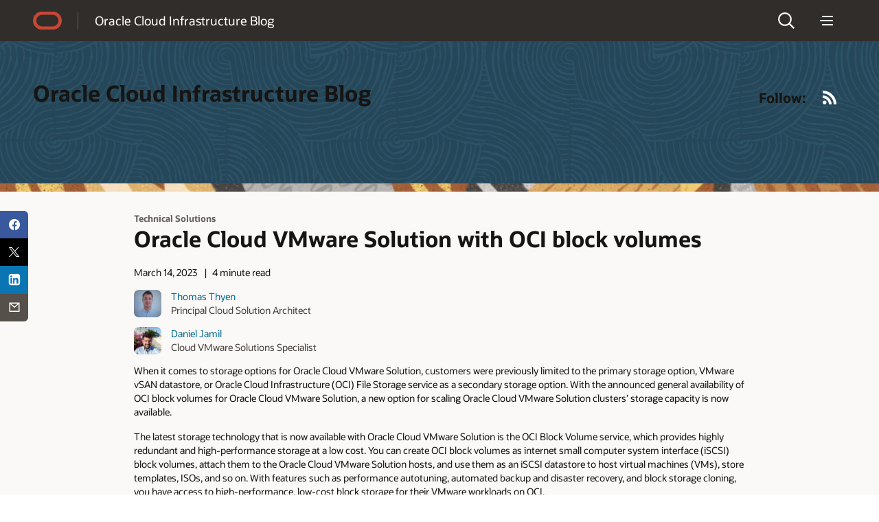

--- FILE ---
content_type: text/html; charset=UTF-8
request_url: https://blogs.oracle.com/cloud-infrastructure/oracle-cloud-vmware-solution-oci-block-volumes
body_size: 15722
content:
<!doctype html>
<html lang="en-US">

<head>
  <meta http-equiv="Content-Type" content="text/html; charset=UTF-8">
  <meta charset="UTF-8">
  <meta name="viewport" content="width=device-width, initial-scale=1, shrink-to-fit=no">
  <link rel="alternate" type="application/rss+xml" title="Oracle Blogs" href="https://blogs.oracle.com/rss">
  <script async="async" type="text/javascript"
    src="//consent.trustarc.com/notice?domain=oracle.com&c=teconsent&js=bb&noticeType=bb&text=true&gtm=1&cdn=1&pcookie"
    crossorigin=""></script>
  <!-- DTM/Launch embed code - Header -->
  <script src="//assets.adobedtm.com/6f37a0dc9cdbe818dc4979828b58b88e3f060ea4/satelliteLib-e598c5b61e39a10b402e048e87dd27b0f1cd2d4c.js"></script>
  <title>Oracle Cloud VMware Solution with OCI block volumes | cloud-infrastructure</title>
        <script>
            document.addEventListener("DOMContentLoaded", function() {
                let textWrapElements = document.querySelectorAll('.text-wrap');
                for (const element of textWrapElements) {
                    if (element.offsetHeight >= 130) {
                        let placeholderDiv = document.createElement('div');
                        placeholderDiv.classList.add('readmore');
                        placeholderDiv.innerText = 'Show more';
                        element.classList.add('text-wrap-short');
                        element.parentNode.appendChild(placeholderDiv);
                        readMoreFunc(element, placeholderDiv);
                    }
                }
                function readMoreFunc(elem, showMoreBtn) {
                        showMoreBtn.addEventListener('click', function () {
                        if (elem.classList.contains('text-wrap-short')) {
                            elem.classList.remove('text-wrap-short');
                            showMoreBtn.innerText = "Show less";
                        } else {
                            elem.classList.add('text-wrap-short');
                            showMoreBtn.innerText = "Show more";
                        }
                    });
                }

            });
        </script>

        	<style>img:is([sizes="auto" i], [sizes^="auto," i]) { contain-intrinsic-size: 3000px 1500px }</style>
	<link rel="alternate" type="application/rss+xml" title="cloud-infrastructure &raquo; Feed" href="https://blogs.oracle.com/cloud-infrastructure/feed" />
<script>
window._wpemojiSettings = {"baseUrl":"https:\/\/s.w.org\/images\/core\/emoji\/16.0.1\/72x72\/","ext":".png","svgUrl":"https:\/\/s.w.org\/images\/core\/emoji\/16.0.1\/svg\/","svgExt":".svg","source":{"concatemoji":"https:\/\/blogs.oracle.com\/cloud-infrastructure\/wp-includes\/js\/wp-emoji-release.min.js"}};
/*! This file is auto-generated */
!function(s,n){var o,i,e;function c(e){try{var t={supportTests:e,timestamp:(new Date).valueOf()};sessionStorage.setItem(o,JSON.stringify(t))}catch(e){}}function p(e,t,n){e.clearRect(0,0,e.canvas.width,e.canvas.height),e.fillText(t,0,0);var t=new Uint32Array(e.getImageData(0,0,e.canvas.width,e.canvas.height).data),a=(e.clearRect(0,0,e.canvas.width,e.canvas.height),e.fillText(n,0,0),new Uint32Array(e.getImageData(0,0,e.canvas.width,e.canvas.height).data));return t.every(function(e,t){return e===a[t]})}function u(e,t){e.clearRect(0,0,e.canvas.width,e.canvas.height),e.fillText(t,0,0);for(var n=e.getImageData(16,16,1,1),a=0;a<n.data.length;a++)if(0!==n.data[a])return!1;return!0}function f(e,t,n,a){switch(t){case"flag":return n(e,"\ud83c\udff3\ufe0f\u200d\u26a7\ufe0f","\ud83c\udff3\ufe0f\u200b\u26a7\ufe0f")?!1:!n(e,"\ud83c\udde8\ud83c\uddf6","\ud83c\udde8\u200b\ud83c\uddf6")&&!n(e,"\ud83c\udff4\udb40\udc67\udb40\udc62\udb40\udc65\udb40\udc6e\udb40\udc67\udb40\udc7f","\ud83c\udff4\u200b\udb40\udc67\u200b\udb40\udc62\u200b\udb40\udc65\u200b\udb40\udc6e\u200b\udb40\udc67\u200b\udb40\udc7f");case"emoji":return!a(e,"\ud83e\udedf")}return!1}function g(e,t,n,a){var r="undefined"!=typeof WorkerGlobalScope&&self instanceof WorkerGlobalScope?new OffscreenCanvas(300,150):s.createElement("canvas"),o=r.getContext("2d",{willReadFrequently:!0}),i=(o.textBaseline="top",o.font="600 32px Arial",{});return e.forEach(function(e){i[e]=t(o,e,n,a)}),i}function t(e){var t=s.createElement("script");t.src=e,t.defer=!0,s.head.appendChild(t)}"undefined"!=typeof Promise&&(o="wpEmojiSettingsSupports",i=["flag","emoji"],n.supports={everything:!0,everythingExceptFlag:!0},e=new Promise(function(e){s.addEventListener("DOMContentLoaded",e,{once:!0})}),new Promise(function(t){var n=function(){try{var e=JSON.parse(sessionStorage.getItem(o));if("object"==typeof e&&"number"==typeof e.timestamp&&(new Date).valueOf()<e.timestamp+604800&&"object"==typeof e.supportTests)return e.supportTests}catch(e){}return null}();if(!n){if("undefined"!=typeof Worker&&"undefined"!=typeof OffscreenCanvas&&"undefined"!=typeof URL&&URL.createObjectURL&&"undefined"!=typeof Blob)try{var e="postMessage("+g.toString()+"("+[JSON.stringify(i),f.toString(),p.toString(),u.toString()].join(",")+"));",a=new Blob([e],{type:"text/javascript"}),r=new Worker(URL.createObjectURL(a),{name:"wpTestEmojiSupports"});return void(r.onmessage=function(e){c(n=e.data),r.terminate(),t(n)})}catch(e){}c(n=g(i,f,p,u))}t(n)}).then(function(e){for(var t in e)n.supports[t]=e[t],n.supports.everything=n.supports.everything&&n.supports[t],"flag"!==t&&(n.supports.everythingExceptFlag=n.supports.everythingExceptFlag&&n.supports[t]);n.supports.everythingExceptFlag=n.supports.everythingExceptFlag&&!n.supports.flag,n.DOMReady=!1,n.readyCallback=function(){n.DOMReady=!0}}).then(function(){return e}).then(function(){var e;n.supports.everything||(n.readyCallback(),(e=n.source||{}).concatemoji?t(e.concatemoji):e.wpemoji&&e.twemoji&&(t(e.twemoji),t(e.wpemoji)))}))}((window,document),window._wpemojiSettings);
</script>
<style id='wp-emoji-styles-inline-css'>

	img.wp-smiley, img.emoji {
		display: inline !important;
		border: none !important;
		box-shadow: none !important;
		height: 1em !important;
		width: 1em !important;
		margin: 0 0.07em !important;
		vertical-align: -0.1em !important;
		background: none !important;
		padding: 0 !important;
	}
</style>
<link rel='stylesheet' id='wp-block-library-css' href='https://blogs.oracle.com/cloud-infrastructure/wp-includes/css/dist/block-library/style.min.css' media='all' />
<style id='wp-block-library-theme-inline-css'>
.wp-block-audio :where(figcaption){color:#555;font-size:13px;text-align:center}.is-dark-theme .wp-block-audio :where(figcaption){color:#ffffffa6}.wp-block-audio{margin:0 0 1em}.wp-block-code{border:1px solid #ccc;border-radius:4px;font-family:Menlo,Consolas,monaco,monospace;padding:.8em 1em}.wp-block-embed :where(figcaption){color:#555;font-size:13px;text-align:center}.is-dark-theme .wp-block-embed :where(figcaption){color:#ffffffa6}.wp-block-embed{margin:0 0 1em}.blocks-gallery-caption{color:#555;font-size:13px;text-align:center}.is-dark-theme .blocks-gallery-caption{color:#ffffffa6}:root :where(.wp-block-image figcaption){color:#555;font-size:13px;text-align:center}.is-dark-theme :root :where(.wp-block-image figcaption){color:#ffffffa6}.wp-block-image{margin:0 0 1em}.wp-block-pullquote{border-bottom:4px solid;border-top:4px solid;color:currentColor;margin-bottom:1.75em}.wp-block-pullquote cite,.wp-block-pullquote footer,.wp-block-pullquote__citation{color:currentColor;font-size:.8125em;font-style:normal;text-transform:uppercase}.wp-block-quote{border-left:.25em solid;margin:0 0 1.75em;padding-left:1em}.wp-block-quote cite,.wp-block-quote footer{color:currentColor;font-size:.8125em;font-style:normal;position:relative}.wp-block-quote:where(.has-text-align-right){border-left:none;border-right:.25em solid;padding-left:0;padding-right:1em}.wp-block-quote:where(.has-text-align-center){border:none;padding-left:0}.wp-block-quote.is-large,.wp-block-quote.is-style-large,.wp-block-quote:where(.is-style-plain){border:none}.wp-block-search .wp-block-search__label{font-weight:700}.wp-block-search__button{border:1px solid #ccc;padding:.375em .625em}:where(.wp-block-group.has-background){padding:1.25em 2.375em}.wp-block-separator.has-css-opacity{opacity:.4}.wp-block-separator{border:none;border-bottom:2px solid;margin-left:auto;margin-right:auto}.wp-block-separator.has-alpha-channel-opacity{opacity:1}.wp-block-separator:not(.is-style-wide):not(.is-style-dots){width:100px}.wp-block-separator.has-background:not(.is-style-dots){border-bottom:none;height:1px}.wp-block-separator.has-background:not(.is-style-wide):not(.is-style-dots){height:2px}.wp-block-table{margin:0 0 1em}.wp-block-table td,.wp-block-table th{word-break:normal}.wp-block-table :where(figcaption){color:#555;font-size:13px;text-align:center}.is-dark-theme .wp-block-table :where(figcaption){color:#ffffffa6}.wp-block-video :where(figcaption){color:#555;font-size:13px;text-align:center}.is-dark-theme .wp-block-video :where(figcaption){color:#ffffffa6}.wp-block-video{margin:0 0 1em}:root :where(.wp-block-template-part.has-background){margin-bottom:0;margin-top:0;padding:1.25em 2.375em}
</style>
<style id='classic-theme-styles-inline-css'>
/*! This file is auto-generated */
.wp-block-button__link{color:#fff;background-color:#32373c;border-radius:9999px;box-shadow:none;text-decoration:none;padding:calc(.667em + 2px) calc(1.333em + 2px);font-size:1.125em}.wp-block-file__button{background:#32373c;color:#fff;text-decoration:none}
</style>
<style id='global-styles-inline-css'>
:root{--wp--preset--aspect-ratio--square: 1;--wp--preset--aspect-ratio--4-3: 4/3;--wp--preset--aspect-ratio--3-4: 3/4;--wp--preset--aspect-ratio--3-2: 3/2;--wp--preset--aspect-ratio--2-3: 2/3;--wp--preset--aspect-ratio--16-9: 16/9;--wp--preset--aspect-ratio--9-16: 9/16;--wp--preset--color--black: #000000;--wp--preset--color--cyan-bluish-gray: #abb8c3;--wp--preset--color--white: #ffffff;--wp--preset--color--pale-pink: #f78da7;--wp--preset--color--vivid-red: #cf2e2e;--wp--preset--color--luminous-vivid-orange: #ff6900;--wp--preset--color--luminous-vivid-amber: #fcb900;--wp--preset--color--light-green-cyan: #7bdcb5;--wp--preset--color--vivid-green-cyan: #00d084;--wp--preset--color--pale-cyan-blue: #8ed1fc;--wp--preset--color--vivid-cyan-blue: #0693e3;--wp--preset--color--vivid-purple: #9b51e0;--wp--preset--gradient--vivid-cyan-blue-to-vivid-purple: linear-gradient(135deg,rgba(6,147,227,1) 0%,rgb(155,81,224) 100%);--wp--preset--gradient--light-green-cyan-to-vivid-green-cyan: linear-gradient(135deg,rgb(122,220,180) 0%,rgb(0,208,130) 100%);--wp--preset--gradient--luminous-vivid-amber-to-luminous-vivid-orange: linear-gradient(135deg,rgba(252,185,0,1) 0%,rgba(255,105,0,1) 100%);--wp--preset--gradient--luminous-vivid-orange-to-vivid-red: linear-gradient(135deg,rgba(255,105,0,1) 0%,rgb(207,46,46) 100%);--wp--preset--gradient--very-light-gray-to-cyan-bluish-gray: linear-gradient(135deg,rgb(238,238,238) 0%,rgb(169,184,195) 100%);--wp--preset--gradient--cool-to-warm-spectrum: linear-gradient(135deg,rgb(74,234,220) 0%,rgb(151,120,209) 20%,rgb(207,42,186) 40%,rgb(238,44,130) 60%,rgb(251,105,98) 80%,rgb(254,248,76) 100%);--wp--preset--gradient--blush-light-purple: linear-gradient(135deg,rgb(255,206,236) 0%,rgb(152,150,240) 100%);--wp--preset--gradient--blush-bordeaux: linear-gradient(135deg,rgb(254,205,165) 0%,rgb(254,45,45) 50%,rgb(107,0,62) 100%);--wp--preset--gradient--luminous-dusk: linear-gradient(135deg,rgb(255,203,112) 0%,rgb(199,81,192) 50%,rgb(65,88,208) 100%);--wp--preset--gradient--pale-ocean: linear-gradient(135deg,rgb(255,245,203) 0%,rgb(182,227,212) 50%,rgb(51,167,181) 100%);--wp--preset--gradient--electric-grass: linear-gradient(135deg,rgb(202,248,128) 0%,rgb(113,206,126) 100%);--wp--preset--gradient--midnight: linear-gradient(135deg,rgb(2,3,129) 0%,rgb(40,116,252) 100%);--wp--preset--font-size--small: 13px;--wp--preset--font-size--medium: 20px;--wp--preset--font-size--large: 36px;--wp--preset--font-size--x-large: 42px;--wp--preset--spacing--20: 0.44rem;--wp--preset--spacing--30: 0.67rem;--wp--preset--spacing--40: 1rem;--wp--preset--spacing--50: 1.5rem;--wp--preset--spacing--60: 2.25rem;--wp--preset--spacing--70: 3.38rem;--wp--preset--spacing--80: 5.06rem;--wp--preset--shadow--natural: 6px 6px 9px rgba(0, 0, 0, 0.2);--wp--preset--shadow--deep: 12px 12px 50px rgba(0, 0, 0, 0.4);--wp--preset--shadow--sharp: 6px 6px 0px rgba(0, 0, 0, 0.2);--wp--preset--shadow--outlined: 6px 6px 0px -3px rgba(255, 255, 255, 1), 6px 6px rgba(0, 0, 0, 1);--wp--preset--shadow--crisp: 6px 6px 0px rgba(0, 0, 0, 1);}:where(.is-layout-flex){gap: 0.5em;}:where(.is-layout-grid){gap: 0.5em;}body .is-layout-flex{display: flex;}.is-layout-flex{flex-wrap: wrap;align-items: center;}.is-layout-flex > :is(*, div){margin: 0;}body .is-layout-grid{display: grid;}.is-layout-grid > :is(*, div){margin: 0;}:where(.wp-block-columns.is-layout-flex){gap: 2em;}:where(.wp-block-columns.is-layout-grid){gap: 2em;}:where(.wp-block-post-template.is-layout-flex){gap: 1.25em;}:where(.wp-block-post-template.is-layout-grid){gap: 1.25em;}.has-black-color{color: var(--wp--preset--color--black) !important;}.has-cyan-bluish-gray-color{color: var(--wp--preset--color--cyan-bluish-gray) !important;}.has-white-color{color: var(--wp--preset--color--white) !important;}.has-pale-pink-color{color: var(--wp--preset--color--pale-pink) !important;}.has-vivid-red-color{color: var(--wp--preset--color--vivid-red) !important;}.has-luminous-vivid-orange-color{color: var(--wp--preset--color--luminous-vivid-orange) !important;}.has-luminous-vivid-amber-color{color: var(--wp--preset--color--luminous-vivid-amber) !important;}.has-light-green-cyan-color{color: var(--wp--preset--color--light-green-cyan) !important;}.has-vivid-green-cyan-color{color: var(--wp--preset--color--vivid-green-cyan) !important;}.has-pale-cyan-blue-color{color: var(--wp--preset--color--pale-cyan-blue) !important;}.has-vivid-cyan-blue-color{color: var(--wp--preset--color--vivid-cyan-blue) !important;}.has-vivid-purple-color{color: var(--wp--preset--color--vivid-purple) !important;}.has-black-background-color{background-color: var(--wp--preset--color--black) !important;}.has-cyan-bluish-gray-background-color{background-color: var(--wp--preset--color--cyan-bluish-gray) !important;}.has-white-background-color{background-color: var(--wp--preset--color--white) !important;}.has-pale-pink-background-color{background-color: var(--wp--preset--color--pale-pink) !important;}.has-vivid-red-background-color{background-color: var(--wp--preset--color--vivid-red) !important;}.has-luminous-vivid-orange-background-color{background-color: var(--wp--preset--color--luminous-vivid-orange) !important;}.has-luminous-vivid-amber-background-color{background-color: var(--wp--preset--color--luminous-vivid-amber) !important;}.has-light-green-cyan-background-color{background-color: var(--wp--preset--color--light-green-cyan) !important;}.has-vivid-green-cyan-background-color{background-color: var(--wp--preset--color--vivid-green-cyan) !important;}.has-pale-cyan-blue-background-color{background-color: var(--wp--preset--color--pale-cyan-blue) !important;}.has-vivid-cyan-blue-background-color{background-color: var(--wp--preset--color--vivid-cyan-blue) !important;}.has-vivid-purple-background-color{background-color: var(--wp--preset--color--vivid-purple) !important;}.has-black-border-color{border-color: var(--wp--preset--color--black) !important;}.has-cyan-bluish-gray-border-color{border-color: var(--wp--preset--color--cyan-bluish-gray) !important;}.has-white-border-color{border-color: var(--wp--preset--color--white) !important;}.has-pale-pink-border-color{border-color: var(--wp--preset--color--pale-pink) !important;}.has-vivid-red-border-color{border-color: var(--wp--preset--color--vivid-red) !important;}.has-luminous-vivid-orange-border-color{border-color: var(--wp--preset--color--luminous-vivid-orange) !important;}.has-luminous-vivid-amber-border-color{border-color: var(--wp--preset--color--luminous-vivid-amber) !important;}.has-light-green-cyan-border-color{border-color: var(--wp--preset--color--light-green-cyan) !important;}.has-vivid-green-cyan-border-color{border-color: var(--wp--preset--color--vivid-green-cyan) !important;}.has-pale-cyan-blue-border-color{border-color: var(--wp--preset--color--pale-cyan-blue) !important;}.has-vivid-cyan-blue-border-color{border-color: var(--wp--preset--color--vivid-cyan-blue) !important;}.has-vivid-purple-border-color{border-color: var(--wp--preset--color--vivid-purple) !important;}.has-vivid-cyan-blue-to-vivid-purple-gradient-background{background: var(--wp--preset--gradient--vivid-cyan-blue-to-vivid-purple) !important;}.has-light-green-cyan-to-vivid-green-cyan-gradient-background{background: var(--wp--preset--gradient--light-green-cyan-to-vivid-green-cyan) !important;}.has-luminous-vivid-amber-to-luminous-vivid-orange-gradient-background{background: var(--wp--preset--gradient--luminous-vivid-amber-to-luminous-vivid-orange) !important;}.has-luminous-vivid-orange-to-vivid-red-gradient-background{background: var(--wp--preset--gradient--luminous-vivid-orange-to-vivid-red) !important;}.has-very-light-gray-to-cyan-bluish-gray-gradient-background{background: var(--wp--preset--gradient--very-light-gray-to-cyan-bluish-gray) !important;}.has-cool-to-warm-spectrum-gradient-background{background: var(--wp--preset--gradient--cool-to-warm-spectrum) !important;}.has-blush-light-purple-gradient-background{background: var(--wp--preset--gradient--blush-light-purple) !important;}.has-blush-bordeaux-gradient-background{background: var(--wp--preset--gradient--blush-bordeaux) !important;}.has-luminous-dusk-gradient-background{background: var(--wp--preset--gradient--luminous-dusk) !important;}.has-pale-ocean-gradient-background{background: var(--wp--preset--gradient--pale-ocean) !important;}.has-electric-grass-gradient-background{background: var(--wp--preset--gradient--electric-grass) !important;}.has-midnight-gradient-background{background: var(--wp--preset--gradient--midnight) !important;}.has-small-font-size{font-size: var(--wp--preset--font-size--small) !important;}.has-medium-font-size{font-size: var(--wp--preset--font-size--medium) !important;}.has-large-font-size{font-size: var(--wp--preset--font-size--large) !important;}.has-x-large-font-size{font-size: var(--wp--preset--font-size--x-large) !important;}
:where(.wp-block-post-template.is-layout-flex){gap: 1.25em;}:where(.wp-block-post-template.is-layout-grid){gap: 1.25em;}
:where(.wp-block-columns.is-layout-flex){gap: 2em;}:where(.wp-block-columns.is-layout-grid){gap: 2em;}
:root :where(.wp-block-pullquote){font-size: 1.5em;line-height: 1.6;}
</style>
<link rel='stylesheet' id='redwood-style-css' href='https://blogs.oracle.com/cloud-infrastructure/wp-content/themes/oracleredwoodblog/style.css' media='all' />
<link rel='stylesheet' id='redwood-style-custom-css' href='https://blogs.oracle.com/cloud-infrastructure/wp-content/themes/oracleredwoodblog/assets/css/custom.css' media='all' />
<script src="https://blogs.oracle.com/cloud-infrastructure/wp-includes/js/jquery/jquery.min.js" id="jquery-core-js"></script>
<script src="https://blogs.oracle.com/cloud-infrastructure/wp-includes/js/jquery/jquery-migrate.min.js" id="jquery-migrate-js"></script>
<script src="https://blogs.oracle.com/cloud-infrastructure/wp-content/themes/oracleredwoodblog/js/redwood-blogs.js" id="redwood-blogs-js"></script>
<script src="https://blogs.oracle.com/cloud-infrastructure/wp-content/themes/oracleredwoodblog/js/oracle-scripts.js" id="oracle-scripts-js"></script>
<link rel="https://api.w.org/" href="https://blogs.oracle.com/cloud-infrastructure/wp-json/" /><link rel="alternate" title="JSON" type="application/json" href="https://blogs.oracle.com/cloud-infrastructure/wp-json/wp/v2/posts/11750" /><link rel="EditURI" type="application/rsd+xml" title="RSD" href="https://blogs.oracle.com/cloud-infrastructure/xmlrpc.php?rsd" />
<link rel="canonical" href="https://blogs.oracle.com/cloud-infrastructure/oracle-cloud-vmware-solution-oci-block-volumes" />
<link rel='shortlink' href='https://blogs.oracle.com/cloud-infrastructure/?p=11750' />
<link rel="alternate" title="oEmbed (JSON)" type="application/json+oembed" href="https://blogs.oracle.com/cloud-infrastructure/wp-json/oembed/1.0/embed?url=https%3A%2F%2Fblogs.oracle.com%2Fcloud-infrastructure%2Foracle-cloud-vmware-solution-oci-block-volumes" />
<link rel="alternate" title="oEmbed (XML)" type="text/xml+oembed" href="https://blogs.oracle.com/cloud-infrastructure/wp-json/oembed/1.0/embed?url=https%3A%2F%2Fblogs.oracle.com%2Fcloud-infrastructure%2Foracle-cloud-vmware-solution-oci-block-volumes&#038;format=xml" />
<meta property="og:type" content="blog">
<meta name="contenttype_id" content="WM147046">
<meta name="description" content="When it comes to storage options for Oracle Cloud VMware Solution (OCVS), customers were limited to the VMware vSAN Datastore or OCI File Storage Service (NFS Datastore).
With the general availability of OCI Block Volumes (iSCSI) for Oracle Cloud VMware Solution, a new option for scaling OCVS Clusters in terms of storage capacity is now available.
" />
<meta name="host_name" content="http://blogs.oracle.com">
<meta name="blog_name" content="cloud-infrastructure" />
<meta name="keywords" content="Technical Solutions">
<meta name="country" content="US" />
<meta name="category" content="Technical Solutions" />
<meta name="author" content="Thomas Thyen, Daniel Jamil" />
<meta name="Language" content="en-US">
<meta property="og:title" content="Oracle Cloud VMware Solution with OCI Block Volumes">
<meta property="og:description" content="When it comes to storage options for Oracle Cloud VMware Solution (OCVS), customers were limited to the VMware vSAN Datastore or OCI File Storage Service (NFS Datastore).
With the general availability of OCI Block Volumes (iSCSI) for Oracle Cloud VMware Solution, a new option for scaling OCVS Clusters in terms of storage capacity is now available.
" />
<meta property="og:url" content="https://blogs.oracle.com/cloud-infrastructure/oracle-cloud-vmware-solution-oci-block-volumes" />
<meta property="og:image" content="https://blogs.oracle.com/cloud-infrastructure/wp-content/uploads/sites/83/2025/10/OCVS-Block-Storage_Integration-1.png" />
<meta name="title" content="Oracle Cloud VMware Solution with OCI Block Volumes" />
<meta name="audience" content="">
<meta name="product" content="">
<meta name="twitter:card" content="summary_large_image">
<meta name="twitter:title" content="Oracle Cloud VMware Solution with OCI block volumes">
<meta name="twitter:description" content="When it comes to storage options for Oracle Cloud VMware Solution, customers were previously limited to the primary storage option, VMware vSAN datastore, or Oracle Cloud Infrastructure (OCI) File Storage service as a secondary storage option. With the announced general availability of OCI block volumes for Oracle Cloud VMware Solution, a new option for scaling Oracle Cloud VMware Solution clusters' storage is now available." />
<meta property="twitter:image" content="https://blogs.oracle.com/cloud-infrastructure/wp-content/uploads/sites/83/2025/10/OCVS-Block-Storage_Integration-1.png" />
<meta name="robots" content="index,follow">
<meta name="publish_date" content="March 14, 2023" />
    <style>
        #wp-admin-bar-blog-1 {
            display: none !important;
        }
    </style>
    
<script>!function(){function o(n,i){if(n&&i)for(var r in i)i.hasOwnProperty(r)&&(void 0===n[r]?n[r]=i[r]:n[r].constructor===Object&&i[r].constructor===Object?o(n[r],i[r]):n[r]=i[r])}try{var n=decodeURIComponent("%7B%22ResourceTiming%22%3A%20%7B%20%22clearOnBeacon%22%3A%20true%20%7D%20%7D");if(n.length>0&&window.JSON&&"function"==typeof window.JSON.parse){var i=JSON.parse(n);void 0!==window.BOOMR_config?o(window.BOOMR_config,i):window.BOOMR_config=i}}catch(r){window.console&&"function"==typeof window.console.error&&console.error("mPulse: Could not parse configuration",r)}}();</script>
                              <script>!function(e){var n="https://s.go-mpulse.net/boomerang/";if("False"=="True")e.BOOMR_config=e.BOOMR_config||{},e.BOOMR_config.PageParams=e.BOOMR_config.PageParams||{},e.BOOMR_config.PageParams.pci=!0,n="https://s2.go-mpulse.net/boomerang/";if(window.BOOMR_API_key="G52AM-AGLAF-9JTSA-TBAP5-PCJJE",function(){function e(){if(!o){var e=document.createElement("script");e.id="boomr-scr-as",e.src=window.BOOMR.url,e.async=!0,i.parentNode.appendChild(e),o=!0}}function t(e){o=!0;var n,t,a,r,d=document,O=window;if(window.BOOMR.snippetMethod=e?"if":"i",t=function(e,n){var t=d.createElement("script");t.id=n||"boomr-if-as",t.src=window.BOOMR.url,BOOMR_lstart=(new Date).getTime(),e=e||d.body,e.appendChild(t)},!window.addEventListener&&window.attachEvent&&navigator.userAgent.match(/MSIE [67]\./))return window.BOOMR.snippetMethod="s",void t(i.parentNode,"boomr-async");a=document.createElement("IFRAME"),a.src="about:blank",a.title="",a.role="presentation",a.loading="eager",r=(a.frameElement||a).style,r.width=0,r.height=0,r.border=0,r.display="none",i.parentNode.appendChild(a);try{O=a.contentWindow,d=O.document.open()}catch(_){n=document.domain,a.src="javascript:var d=document.open();d.domain='"+n+"';void(0);",O=a.contentWindow,d=O.document.open()}if(n)d._boomrl=function(){this.domain=n,t()},d.write("<bo"+"dy onload='document._boomrl();'>");else if(O._boomrl=function(){t()},O.addEventListener)O.addEventListener("load",O._boomrl,!1);else if(O.attachEvent)O.attachEvent("onload",O._boomrl);d.close()}function a(e){window.BOOMR_onload=e&&e.timeStamp||(new Date).getTime()}if(!window.BOOMR||!window.BOOMR.version&&!window.BOOMR.snippetExecuted){window.BOOMR=window.BOOMR||{},window.BOOMR.snippetStart=(new Date).getTime(),window.BOOMR.snippetExecuted=!0,window.BOOMR.snippetVersion=12,window.BOOMR.url=n+"G52AM-AGLAF-9JTSA-TBAP5-PCJJE";var i=document.currentScript||document.getElementsByTagName("script")[0],o=!1,r=document.createElement("link");if(r.relList&&"function"==typeof r.relList.supports&&r.relList.supports("preload")&&"as"in r)window.BOOMR.snippetMethod="p",r.href=window.BOOMR.url,r.rel="preload",r.as="script",r.addEventListener("load",e),r.addEventListener("error",function(){t(!0)}),setTimeout(function(){if(!o)t(!0)},3e3),BOOMR_lstart=(new Date).getTime(),i.parentNode.appendChild(r);else t(!1);if(window.addEventListener)window.addEventListener("load",a,!1);else if(window.attachEvent)window.attachEvent("onload",a)}}(),"".length>0)if(e&&"performance"in e&&e.performance&&"function"==typeof e.performance.setResourceTimingBufferSize)e.performance.setResourceTimingBufferSize();!function(){if(BOOMR=e.BOOMR||{},BOOMR.plugins=BOOMR.plugins||{},!BOOMR.plugins.AK){var n=""=="true"?1:0,t="",a="clqak5accdufo2lj5tca-f-6a088afbf-clientnsv4-s.akamaihd.net",i="false"=="true"?2:1,o={"ak.v":"39","ak.cp":"87563","ak.ai":parseInt("165106",10),"ak.ol":"0","ak.cr":8,"ak.ipv":4,"ak.proto":"h2","ak.rid":"8be253d0","ak.r":44331,"ak.a2":n,"ak.m":"dscx","ak.n":"essl","ak.bpcip":"18.224.5.0","ak.cport":55072,"ak.gh":"23.33.23.23","ak.quicv":"","ak.tlsv":"tls1.3","ak.0rtt":"","ak.0rtt.ed":"","ak.csrc":"-","ak.acc":"","ak.t":"1768549572","ak.ak":"hOBiQwZUYzCg5VSAfCLimQ==21LNUSfVrxczNfdhEVadYXz9iJ6TMAIpe8LZ4LL5+l/6dDa9q9cQOnOGbtYMhwYANq/0T7VOM12iinyjmCEbiBKK1Rjs5SJp+2BLQ/9PJAz7Pd481PXAGsx2aekhUA/yW7i01DZfkqJnfyEB7XrHukRv31tRent5wyFcY7upTb1QvzcGnjfToNut6WPT/kQY8e47INK2FRcf7U7s5DqOUJDVAyuoudWEZPJ218QJfo2go2jR6+R5J8D9yoO9l6V6GPRqTuAzC0nnw1C0xfL3+Qwc0U8IV7FtUY6KkVby6lXThy9RnKdsqJZGnW3OfqnasqIT+xvhH7S2qfJXKN8CiLyxwg46H4u+iWAeqct9dfA/FvsJTNhHU8PBIf78iO//FCbaGaXBjwg8NHLkVcYIn59ELuKcHuort+yz/DgI6oI=","ak.pv":"320","ak.dpoabenc":"","ak.tf":i};if(""!==t)o["ak.ruds"]=t;var r={i:!1,av:function(n){var t="http.initiator";if(n&&(!n[t]||"spa_hard"===n[t]))o["ak.feo"]=void 0!==e.aFeoApplied?1:0,BOOMR.addVar(o)},rv:function(){var e=["ak.bpcip","ak.cport","ak.cr","ak.csrc","ak.gh","ak.ipv","ak.m","ak.n","ak.ol","ak.proto","ak.quicv","ak.tlsv","ak.0rtt","ak.0rtt.ed","ak.r","ak.acc","ak.t","ak.tf"];BOOMR.removeVar(e)}};BOOMR.plugins.AK={akVars:o,akDNSPreFetchDomain:a,init:function(){if(!r.i){var e=BOOMR.subscribe;e("before_beacon",r.av,null,null),e("onbeacon",r.rv,null,null),r.i=!0}return this},is_complete:function(){return!0}}}}()}(window);</script></head>

<body class="wp-singular post-template-default single single-post postid-11750 single-format-standard wp-embed-responsive wp-theme-oracleredwoodblog f20 f20v1">
  <div>
    <div id="page" class="f20w1">
      <!-- U18v2 -->
      <div class="u18 u18v2" data-a11y="true">

        <div id="u18skip2" aria-expanded="false">
          <ul>
            <li><a id="u18acc" href="https://www.oracle.com/corporate/accessibility/">Accessibility Policy</a></li>
            <li><a id="u18skip2c" href="#maincontent">Skip to content</a></li>
          </ul>
        </div>

        <nav role="banner">
          <div class="u18w1 cwidth">

            <div class="u18w2">
              <div class="u18-logo"><a href="/"><span>Oracle</span></a></div>
              <div class="u18-title">
                <a href="https://blogs.oracle.com/cloud-infrastructure/" rel="home"> Oracle Cloud Infrastructure Blog</a>
              </div>
            </div>

            <div class="u18w3">
              <div class="u18-search">
    <div class="u18-searchlink">
        <a href="#search" aria-label="Open Search Field" aria-haspopup="dialog" role="button"><span>Search</span></a>
    </div>
    <div class="u18-searchform" aria-hidden="true">
            <a class="u18-search-action" id="u18exitsearch" href="#exitsearch" aria-label="Exit Search Field" role="button"><span>Exit Search Field</span></a>
            <form role="search"  class="oform" >
                <input class="u18-search-input" placeholder="Enter search... " type="search"  value="" name="s" id="search" />
                <input class="u18-search-submit" type="submit" value="">
                <a class="u18-search-action" id="u18clearsearch" href="#clearsearch" aria-label="Clear Search Field" tabindex="-1" role="button"><span>Clear Search Field</span></a>
            </form>
    </div>
</div>              <div class="u18-menudd u18-dd">
    <div class="u18-hamburger u18-ddlink">
        <a href="#menu" aria-label="Menu" aria-haspopup="true" role="button"><span>Menu</span></a>
    </div>
    <div class="u18-menuoptions u18-menu" aria-hidden="true" role="navigation">
    <div class="blogs-nav" id="blogs-category-nav">
            
    <ul><span class="h2-nav categories-text" style="">CATEGORIES</span><li class="mainMenu"><a href="https://blogs.oracle.com/cloud-infrastructure/category/oci-application-security" class="parent-category categ-menu " data-has-children="false">Application Security</a></li><li class="mainMenu"><a href="https://blogs.oracle.com/cloud-infrastructure/category/oci-behind-the-scenes" class="parent-category categ-menu " data-has-children="false">Behind the Scenes with OCI Engineering</a></li><li class="mainMenu"><a href="https://blogs.oracle.com/cloud-infrastructure/category/oci-cloud-infrastructure-security" class="parent-category categ-menu " data-has-children="false">Cloud Infrastructure Security</a></li><li class="mainMenu"><a href="https://blogs.oracle.com/cloud-infrastructure/category/oci-compliance" class="parent-category categ-menu " data-has-children="false">Compliance</a></li><li class="mainMenu"><a href="https://blogs.oracle.com/cloud-infrastructure/category/oci-database-security" class="parent-category categ-menu " data-has-children="false">Database Security</a></li><li class="mainMenu"><a href="https://blogs.oracle.com/cloud-infrastructure/category/oci-developer-tools-and-solutions" class="parent-category categ-menu " data-has-children="false">Developer Tools and Solutions</a></li><li class="mainMenu"><a href="https://blogs.oracle.com/cloud-infrastructure/category/oci-distributed-cloud" class="parent-category categ-menu " data-has-children="false">Distributed Cloud</a></li><li class="mainMenu"><a href="https://blogs.oracle.com/cloud-infrastructure/category/oci-f" class="parent-category categ-menu " data-has-children="false">First Principles</a></li><li class="mainMenu"><a href="https://blogs.oracle.com/cloud-infrastructure/category/oci-identity-and-access-management" class="parent-category categ-menu " data-has-children="false">Identity and Access Management</a></li><li class="mainMenu"><a href="https://blogs.oracle.com/cloud-infrastructure/category/oci-industry-solutions" class="parent-category categ-menu " data-has-children="false">Industry Solutions</a></li><li class="mainMenu"><a href="https://blogs.oracle.com/cloud-infrastructure/category/oci-partner-solutions" class="parent-category categ-menu " data-has-children="false">Partner Solutions</a></li><li class="mainMenu"><a href="https://blogs.oracle.com/cloud-infrastructure/category/oci-performance-solutions" class="parent-category categ-menu " data-has-children="false">Performance Solutions</a></li><li class="mainMenu"><a href="https://blogs.oracle.com/cloud-infrastructure/category/oci-platform-leader" class="parent-category categ-menu " data-has-children="false">Platform Leader</a></li><li class="mainMenu"><a href="https://blogs.oracle.com/cloud-infrastructure/category/oci-product-news" class="parent-category categ-menu " data-has-children="false">Product News</a></li><li class="mainMenu"><a href="https://blogs.oracle.com/cloud-infrastructure/category/oci-public-sector-and-government" class="parent-category categ-menu " data-has-children="false">Public Sector and Government</a></li><li class="mainMenu"><a href="https://blogs.oracle.com/cloud-infrastructure/category/oci-security-and-identity" class="parent-category categ-menu " data-has-children="false">Security &amp; Identity</a></li><li class="mainMenu"><a href="https://blogs.oracle.com/cloud-infrastructure/category/oci-strategy" class="parent-category categ-menu " data-has-children="false">Strategy</a></li><li class="mainMenu"><a href="https://blogs.oracle.com/cloud-infrastructure/category/oci-technical-solutions" class="parent-category categ-menu " data-has-children="false">Technical Solutions</a></li></ul>                <div class="u18-navdivider"></div>
            <!-- Dropdown Menu HTML -->
            <ul>
                <span class="h2-nav related-content">RELATED CONTENT</span>
                                        <li><a href="https://cloud.oracle.com/iaas">Cloud.oracle.com</a></li>
                                </ul>
                             <div class="u18-navdivider"></div>
                
        <ul>
        <li><a href="/">Blogs Home</a></li>
        <li><a href="https://blogs.oracle.com/cloud-infrastructure/rss">RSS</a></li>
        </ul>
        </div>
    </div>
</div>
<script>
    document.addEventListener('DOMContentLoaded', function() {
        const parentLinks = document.querySelectorAll('.parent-category');
        const backButtons = document.querySelectorAll('.back-btn');
        

        // Event listener for parent category links
        parentLinks.forEach(link => {
            link.addEventListener('click', function(event) {
                const hasChildren = this.getAttribute('data-has-children') === 'true';
                if (hasChildren) {
                    event.preventDefault(); // Prevent default anchor behavior if there are children
                    const childContainer = this.nextElementSibling;
                    const allSiblings = this.closest('ul').children;
                   
                    for (let sibling of allSiblings) {
                        if (sibling !== this.parentElement) {
                            sibling.style.display = 'none'; // Hide other parent categories
                        }
                        if(sibling === this.parentElement){
                            this.style.display = 'none';
                        }
                    }
                    if (childContainer) {
                        childContainer.style.display = (childContainer.style.display === 'none' || childContainer.style.display === '') ? 'block' : 'none';
                        // if(childContainer.style.display === "none"){
                        //     categoryHeading.style.display = 'none';
                        // }
                    }
                }
                // If no children, the default behavior will occur
            });
        });
        // Event listener for back buttons
        backButtons.forEach(button => {
            button.addEventListener('click', function() {
                const childContainer = this.parentElement;
               
                if (childContainer) {
                    childContainer.style.display = 'none'; // Hide child categories
                    childContainer.previousElementSibling.style.display = ''
                }
                
               
                // Show all sibling categories again
                const allSiblings = this.closest('ul').children;
                for (let sibling of allSiblings) {
                    sibling.style.display = ''; // Reset display for siblings
                }
            });
        });
    });

</script>
            </div>

          </div>
        </nav>
        <a id="maincontent"></a>
      </div>
      <!-- /U18v2 -->

<section class="rh03 rh03v5 rw-ocean-150bg rw-pattern16w rw-pattern-15p rw-strip rw-strip-custom social rw-pattern-load">
    <div class="rh03w1 cwidth social-wrapper">
        <div class="rh03pgtitle">
            <div class="blog-name">Oracle Cloud Infrastructure Blog</div>            <div class="rh03subtitle">
                <p></p>
            </div>
        </div>

        <div class="social-share-wrapper withoutcontent" style="display: flex">
            <label id="social-share">Follow: </label>
            <ul class="social-share" aria-labelledby="social-share">
                <li>
                    <a href="https://blogs.oracle.com/cloud-infrastructure/rss" title="Oracle blog RSS" class="icn-rss" target="_blank">
                        <span class="sr-only">RSS</span>
                    </a>
                </li>
                <li>
                    <a href="#" title="Oracle blog on Facebook" class="icn-facebook" id="facebook-url" target="_blank">
                        <span class="sr-only">Facebook</span>
                    </a>
                </li>
                <li>
                    <a href="#" title="Oracle blog on Twitter" class="icn-twitter" id="twitter-url" target="_blank">
                        <span class="sr-only">Twitter</span>
                    </a>
                </li>
                <li>
                    <a href="#" title="Oracle blog on LinkedIn" class="icn-linkedin" id="linkedin-url" target="_blank">
                        <span class="sr-only">LinkedIn</span>
                    </a>
                </li>
                <li>
                    <a href="#" title="Oracle blog on YouTube" class="icn-youtube" id="youtube-url" target="_blank">
                        <span class="sr-only">YouTube</span>
                    </a>
                </li>
                <li>
                    <a href="#" title="Oracle blog on Instagram" class="icn-instagram" id="instagram-url" target="_blank">
                        <span class="sr-only">Instagram</span>
                    </a>
                </li>
            </ul>
        </div>
    </div>

    <!-- Optimized background using CSS -->
    <div class="rh03customstrip" style="background-image: url('https://www.oracle.com/asset/web/i/rw-strip-sienna.gif'); background-size: cover; background-position: center;"></div>
</section>
<!-- RC86v0 -->
<section class="rc86 rc86v0 cpad" data-a11y="true">
    <div class="rc86w1 bwidth">
        <div class="rc86social">
            <a href="https://www.facebook.com/dialog/share?app_id=209650819625026&href=/cloud-infrastructure/post.php" class="sharelink icn-img icn-facebook" data-sharetype="facebook" aria-label="share on facebook">
                <span>Facebook</span>
            </a>
            <a href="https://twitter.com/share?url=/cloud-infrastructure/post.php" class="sharelink icn-img icn-twitter" data-sharetype="twitter" aria-label="share on twitter">
                <span>Twitter</span>
            </a>
            <a href="https://www.linkedin.com/shareArticle?url=/cloud-infrastructure/post.php" class="sharelink icn-img icn-linkedin" data-sharetype="linked-in" aria-label="post to linkedin">
                <span>LinkedIn</span>
            </a>
            <a href="placeholder.html" class="sharelink icn-img icn-email" data-sharetype="email" aria-label="send an email">
                <span>Email</span>
            </a>
        </div>
    </div>
</section>
<!-- /RC86v0 -->
<post id="primary" class="site-main">
    <section id="post-id" class="rc81 rc81v1 cpad">
        <div class="rc81w1 bwidth">
            <div class="rc84post">
                                    <div class="rc81categories">
                        <a class="rc81accent" href="https://blogs.oracle.com/cloud-infrastructure/category/oci-technical-solutions">Technical Solutions</a>                    </div>

                    <h1>Oracle Cloud VMware Solution with OCI block volumes</h1>
                    <div class="blogtile-byline">
                        <span class="publishdate">March 14, 2023</span>
                        <span>4 minute read</span>
                    </div>

                    <div class="rc81sub"><img src="http://blogs.oracle.com/wp-content/uploads/2025/09/1596029804408.jpeg" width="40" alt="Profile picture of Thomas Thyen" />
        <span class="blogtile-byline"><a class="author-name" href="/authors/thomas-thyen">Thomas Thyen</a><div>Principal Cloud Solution Architect</div></span></div><div class="rc81sub"><img src="http://blogs.oracle.com/wp-content/uploads/2025/09/f-5.jpeg" width="40" alt="Profile picture of Daniel Jamil" />
        <span class="blogtile-byline"><a class="author-name" href="/authors/daniel-jamil">Daniel Jamil</a><div>Cloud VMware Solutions Specialist</div></span></div>
                    <div class="post-content"><p>When it comes to storage options for Oracle Cloud VMware Solution, customers were previously limited to the primary storage option, VMware vSAN datastore, or Oracle Cloud Infrastructure (OCI) File Storage service as a secondary storage option. With the announced general availability of OCI block volumes for Oracle Cloud VMware Solution, a new option for scaling Oracle Cloud VMware Solution clusters’ storage capacity is now available.</p> 
<p>The latest storage technology that is now available with Oracle Cloud VMware Solution is the OCI Block Volume service, which provides highly redundant and high-performance storage at a low cost. You can create OCI block volumes as internet small computer system interface (iSCSI) block volumes, attach them to the Oracle Cloud VMware Solution hosts, and use them as an iSCSI datastore to host virtual machines (VMs), store templates, ISOs, and so on. With features such as performance autotuning, automated backup and disaster recovery, and block storage cloning, you have access to high-performance, low-cost block storage for their VMware workloads on OCI.</p> 
<p>OCI Block Volume lets you dynamically provision and manage block storage volumes. You can create, attach, connect, and move volumes and change volume performance as needed to meet your storage, performance, and application requirements. Volumes are only accessible to instances in the same availability domain.</p> 
<h2>Oracle Cloud VMware Solution with OCI block volumes</h2> 
<p>With OCI block volumes attached to an Oracle Cloud VMware Solution cluster, you now have the option to build a hybrid storage scenario with VMware vSAN and OCI block volumes to scale out your existing Oracle Cloud VMware Solution clusters on the storage level without needing to deploy another bare metal host.</p> 
<p><img fetchpriority="high" decoding="async" alt="A graphic depicting the architecture for an Oracle Cloud VMware Solution deployment with OCI block volumes." height="694" src="/wp-content/uploads/sites/83/2025/10/OCVS-Block-Storage_Integration.png" width="1200"></p> 
<h2>How Oracle Cloud VMware Solution scales with OCI block volumes</h2> 
<p>Oracle Cloud VMware Solution clusters with OCI block volumes attached can scale to a maximum of eight bare metal hosts, which is the attachment limit for a single OCI block volume. This expansion results in a total of eight Oracle Cloud VMware Solution clusters per software-defined data center (SDDC) with eight hosts per cluster and 32 block volumes per Oracle Cloud VMware Solution cluster.</p> 
<p>A single block volume can have a maximum size of 32 TB, which allows an eight-node Oracle Cloud VMware Solution cluster with 32 block volumes attached to provide up to 1 PB of storage capacity for VMs, minus 10–20% capacity reserve per OCI Block Volume.</p> 
<p>You can’t share OCI block volumes across Oracle Cloud VMware Solution clusters. OCI block volumes are always dedicated to the bare metal hosts running in an Oracle Cloud VMware Solution cluster.</p> 
<p><img decoding="async" alt="A graphic depicting the Oracle Cloud VMware Solution cluster's relationship with OCI block volumes." height="661" src="/wp-content/uploads/sites/83/2025/10/OCVS-SDDCS.png" width="1200"></p> 
<h2>OCI Block Volume attachments to Oracle Cloud VMware Solution clusters</h2> 
<p>The following table demonstrates how you can attach OCI block volumes to clusters within an Oracle Cloud VMware Solution clusters SDDC. The block volumes aren’t shared across clusters because each cluster has a dedicated set of OCI block volumes attached with the maximum capacity of 1,024 TB (32 x 32 TB).</p> 
<table border="1"><tbody> 
 <tbody> 
  <tr> 
   <td> <p><strong>SDDC</strong></p> </td> 
   <td> <p><strong>Cluster</strong></p> </td> 
   <td> <p><strong>ESXi Host</strong></p> </td> 
   <td> <p><strong>OCI Block Volumes</strong></p> </td> 
   <td> <p><strong>Size</strong></p> </td> 
   <td> <p><strong>Cluster Storage</strong></p> </td> 
  </tr> 
  <tr> 
   <td> <p>OCVS-SDDC-01</p> </td> 
   <td> <p>OCVS-SDDC-01-Cluster-01</p> </td> 
   <td> <p>ESXi-01 &#8211; ESXi-08</p> </td> 
   <td> <p>Block-Volume-01 &#8211; Block-Volume-32</p> </td> 
   <td> <p>32 TB</p> </td> 
   <td> <p>1,024 TB</p> </td> 
  </tr> 
  <tr> 
   <td> <p>OCVS-SDDC-01</p> </td> 
   <td> <p>OCVS-SDDC-01-Cluster-02</p> </td> 
   <td> <p>ESXi-09 &#8211; ESXi-16</p> </td> 
   <td> <p>Block-Volume-33 &#8211; Block-Volume-64</p> </td> 
   <td> <p>32 TB</p> </td> 
   <td> <p>1,024 TB</p> </td> 
  </tr> 
  <tr> 
   <td> <p>OCVS-SDDC-01</p> </td> 
   <td> <p>OCVS-SDDC-01-Cluster-03</p> </td> 
   <td> <p>ESXi-17 &#8211; ESXi-24</p> </td> 
   <td> <p>Block-Volume-65 &#8211; Block-Volume-96</p> </td> 
   <td> <p>32 TB</p> </td> 
   <td> <p>1,024 TB</p> </td> 
  </tr> 
  <tr> 
   <td> <p>OCVS-SDDC-01</p> </td> 
   <td> <p>OCVS-SDDC-01-Cluster-04</p> </td> 
   <td> <p>ESXi-25 &#8211; ESXi-32</p> </td> 
   <td> <p>Block-Volume-97 &#8211; Block-Volume-128</p> </td> 
   <td> <p>32 TB</p> </td> 
   <td> <p>1,024 TB</p> </td> 
  </tr> 
  <tr> 
   <td> <p>OCVS-SDDC-01</p> </td> 
   <td> <p>OCVS-SDDC-01-Cluster-05</p> </td> 
   <td> <p>ESXi-33 &#8211; ESXi-40</p> </td> 
   <td> <p>Block-Volume129 &#8211; Block-Volume-160</p> </td> 
   <td> <p>32 TB</p> </td> 
   <td> <p>1,024 TB</p> </td> 
  </tr> 
  <tr> 
   <td> <p>OCVS-SDDC-01</p> </td> 
   <td> <p>OCVS-SDDC-01-Cluster-06</p> </td> 
   <td> <p>ESXi-41 &#8211; ESXi-48</p> </td> 
   <td> <p>Block-Volume161 &#8211; Block-Volume-192</p> </td> 
   <td> <p>32 TB</p> </td> 
   <td> <p>1,024 TB</p> </td> 
  </tr> 
  <tr> 
   <td> <p>OCVS-SDDC-01</p> </td> 
   <td> <p>OCVS-SDDC-01-Cluster-07</p> </td> 
   <td> <p>ESXi-49 &#8211; ESXi-56</p> </td> 
   <td> <p>Block-Volume162 &#8211; Block-Volume-224</p> </td> 
   <td> <p>32 TB</p> </td> 
   <td> <p>1,024 TB</p> </td> 
  </tr> 
  <tr> 
   <td> <p>OCVS-SDDC-01</p> </td> 
   <td> <p>OCVS-SDDC-01-Cluster-08</p> </td> 
   <td> <p>ESXi-57 &#8211; ESXi-64</p> </td> 
   <td> <p>Block-Volume225 &#8211; Block-Volume-256</p> </td> 
   <td> <p>32 TB</p> </td> 
   <td> <p>1,024 TB</p> </td> 
  </tr> 
 </tbody> 
</tbody></table> 
<h2>Use case for OCI block volumes with Oracle Cloud VMware Solution</h2> 
<p>A basic use case for integrating OCI block volumes with Oracle Cloud VMware Solution includes applications with heavy storage demands from data growth and CPU and memory resources not scaling linearly with that storage demand. The Oracle Cloud VMware Solution cluster with vSAN as the standard storage can’t satisfy the storage demand of the applications running on Oracle Cloud VMware Solution because of the heavy demand for storage growth.</p> 
<p><img decoding="async" alt="A graphic depicting an example use case for this solution." height="340" src="/wp-content/uploads/sites/83/2025/10/Use-Case-Start.png" width="1200"></p> 
<p>The Oracle Cloud VMware Solution cluster with vSAN as the standard storage can’t satisfy the storage demand of the applications running on Oracle Cloud VMware Solution because of the heavy demand for storage growth. To accommodate the growing storage demand, we attach OCI block volumes to satisfy to growing storage demand.</p> 
<p><img loading="lazy" decoding="async" alt="A graphic depicting the resulting deployment of the use case." height="481" src="/wp-content/uploads/sites/83/2025/10/Block-Storage_IScale_End.png" width="1200"></p> 
<p>As a result, we can scale the storage independently without the need to deploy more Oracle Cloud VMware Solution bare metal hosts. This method brings the advantage that no CPU and memory resources are wasted, and no extra guest operating system licenses are required, which decreased the overall cost of the environment.</p> 
<h2>Want to know more?</h2> 
<p>For more information on the concepts in this blog post and solutions from Oracle Cloud Infrastructure, see the following resources:</p> 
<ul class="wp-block-list"> 
 <li> <p><a href="https://docs.oracle.com/en-us/iaas/Content/VMware/Concepts/ocvsoverview.htm" target="_blank">Oracle Cloud VMware Solution</a></p> </li> 
 <li> <p><a href="https://www.vmware.com/content/dam/digitalmarketing/vmware/en/pdf/docs/vmw-getting-started-with-oracle-cloud-vmware-solution-ebook.pdf" target="_blank">Getting started with Oracle Cloud VMware Solution</a></p> </li> 
 <li> <p><a href="https://blogs.oracle.com/cloud-infrastructure/post/ocvs-sizing-scaling" target="_blank">Oracle Cloud VMware Solution: vSAN Sizing and Scaling</a></p> </li> 
 <li> <p><a href="https://docs.oracle.com/en/learn/integrate-oci-block-volumes-ocvs/" target="_blank">Integrate OCI Block Volumes with Oracle Cloud VMware Solution</a></p> </li> 
</ul></div>

                    <div class="rc84v2 cpad">
                        <h3 class="sr-only">Authors</h3>
                        <div class="rc84w1 cwidth">
                            <div class="rc84bio"><div class="rc84img"><img src="http://blogs.oracle.com/wp-content/uploads/2025/09/1596029804408.jpeg" width="90" alt="Profile picture of Thomas Thyen" /></div>
        <div class="rc84blurb"><div class="blogtile-w2-inner text-wrap">
        <h4 class="author-name">Thomas Thyen</h4><h5>Principal Cloud Solution Architect</h5><p> Thomas Thyen is a&nbsp;Principal&nbsp;Cloud Solution Architect in the Office of the CTO at Oracle, mainly focusing on Oracle Cloud Infrastructure by designing custom cloud strategies, multi-cloud solutions, cloud migrations and transformations for customers within the EMEA region by utilizing Oracle Cloud Infrastructure in combination with other public clouds lke AWS, Azure and GCP.

During the +18 years of his career in several different roles, he was supporting customers to build private cloud environments and&nbsp;helping&nbsp;them move to Public Clouds like AWS, Azure, AGCP,&nbsp;Oracle Cloud Infrastructure &amp; Oracle Cloud VMware Solution he build up his experience in Public &amp; Private Cloud Architecture &amp; VMware Software Defined Datacenter and Cloud Solutions.

<strong>Specialties:</strong>&nbsp;Oracle Cloud Infrastructure, Oracle Cloud VMware Solution, VMware vSphere 3.5 &ndash; 8.0, VMware Cloud on AWS, AWS, Azure, GCP, VMware Software Defined Datacenter &amp; Cloud Solutions, High Availability Solutions,&nbsp;Disaster Recovery, Backup &amp; Recovery Solutions, Cloud Migrations, Cloud Transformation, Application Modernization and Transformation, Enterprise Architecture, Solution Architecture.
</p></div></div></div><div class="rc84bio"><div class="rc84img"><img src="http://blogs.oracle.com/wp-content/uploads/2025/09/f-5.jpeg" width="90" alt="Profile picture of Daniel Jamil" /></div>
        <div class="rc84blurb"><div class="blogtile-w2-inner text-wrap">
        <h4 class="author-name">Daniel Jamil</h4><h5>Cloud VMware Solutions Specialist</h5><p> Daniel Jamil is an OCI architect and Cloud VMware Solutions specialist in the Technical Cloud Engineering Organization at Oracle, where he mainly works on Oracle Cloud VMware Solution and integration with the VMware product stack and native Oracle Cloud services.
Daniel focuses on designing VMware disaster recovery solutions and migrations from on-premises VMware to Cloud SDDC. Daniel is specialised in technologies and solutions such as VMware vSphere, VMware HCX, NSX-T, vSAN, Veeam, VMware Site Recovery Manager and vSphere Replication.</p></div></div></div>                        </div>
                    </div>
                            </div>
        </div>
    </section>

    <section class="rc83 rc83v0 rw-neutral-00bg cpad xwidth">
        <div class="rc83w1 cwidth">
            <div class="rc83pagenav">
                <div class="rc83nav-lt"><a href="https://blogs.oracle.com/cloud-infrastructure/first-principles-redundancy-recovery-durability" class="rc83arrow-lt o-hf" title="First Principles: Using redundancy and recovery to achieve high durability in OCI Object Storage"><div class="icn-img icn-chevron-left"></div><p id="PreviousPostText">Previous post</p></a><h4>First Principles: Using redundancy and recovery to achieve high durability in OCI Object Storage</h4><div class="rc83sub"><a href="/authors/pradeepvincent">Pradeep Vincent</a><span> | </span><span>2</span><span> minute read</span></div></div><div class="rc83nav-rt"><a href="https://blogs.oracle.com/cloud-infrastructure/generative-ai-game-asset-creation-gdc-2023" class="rc83arrow-rt o-hf" title="Generative AI: The Future of game asset creation at GDC 2023"><p id="NextPostText">Next post</p><div class="icn-img icn-chevron-right"></div></a><h4>Generative AI: The Future of game asset creation at GDC 2023</h4><div class="rc83sub" style="display:block; float:right;"><a href="/authors/allen-roush">Allen Roush</a><span> | </span><span>2</span><span> minute read</span></div></div>            </div>
        </div>
    </section>
</post>

<div class="u10 u10v6" data-trackas="ffooter" data-ocomid="redwood">
  <div class="u10w1">
    <div class="u10w2">
      <div class="u10w3">
        <div class="u10ttl" id="resourcesfor">Resources for</div>
        <ul aria-labelledby="resourcesfor">

          <li>
            <a href="https://www.oracle.com/corporate/">About</a>
          </li>
          <li>
            <a href="https://www.oracle.com/corporate/careers/" data-lbl="about-oracle:careers">Careers</a>
          </li>
          <li>
            <a href="https://developer.oracle.com">Developers</a>
          </li>
          <li>
            <a href="https://investor.oracle.com/home/default.aspx">Investors</a>
          </li>
          <li>
            <a href="https://www.oracle.com/partner/">Partners</a>
          </li>
          <li>
            <a href="https://www.oracle.com/startup/">Startups</a>
          </li>
        </ul>
        <a class="u10btn" role="none presentation"></a>
      </div>
    </div>
    <div class="u10w2">
      <div class="u10w3">
        <div class="u10ttl" id="whyoracle">Why Oracle</div>
        <ul aria-labelledby="whyoracle">
          <li>
            <a href="https://www.oracle.com/corporate/analyst-reports.html">Analyst Reports</a>
          </li>
          <li>
            <a href="https://www.oracle.com/cx/what-is-crm/">Best CRM</a>
          </li>
          <li>
            <a href="https://www.oracle.com/cloud/economics/">Cloud Economics</a>
          </li>
          <li>
            <a href="https://www.oracle.com/corporate/citizenship/">Corporate Responsibility</a>
          </li>
          <li>
            <a href="https://www.oracle.com/corporate/security-practices/">Security Practices</a>
          </li>
        </ul>
        <a class="u10btn" role="none presentation"></a>
      </div>
    </div>
    <div class="u10w2">
      <div class="u10w3">
        <div class="u10ttl" id="learn">Learn</div>
        <ul aria-labelledby="learn">
          <li>
            <a href="https://www.oracle.com/cx/service/what-is-customer-service/">What is Customer Service?</a>
          </li>
          <li>
            <a href="https://www.oracle.com/erp/what-is-erp/">What is ERP?</a>
          </li>
          <li>
            <a href="https://www.oracle.com/cx/marketing/automation/what-is-marketing-automation/">What is Marketing Automation?</a>
          </li>
          <li>
            <a href="https://www.oracle.com/erp/what-is-procurement/">What is Procurement?</a>
          </li>
          <li>
            <a href="https://www.oracle.com/human-capital-management/talent-management/what-is-talent-management/">What is Talent Management?</a>
          </li>
          <li>
            <a href="https://www.oracle.com/cloud/compute/virtual-machines/what-is-virtual-machine/">What is VM?</a>
          </li>
        </ul>
        <a class="u10btn" role="none presentation"></a>
      </div>
    </div>
    <div class="u10w2">
      <div class="u10w3">
        <div class="u10ttl" id="what'snew">What's New</div>
        <ul aria-labelledby="what'snew">
          <li>
            <a href="https://www.oracle.com/cloud/free/?source=:ow:o:h:nav:050120SiteFooter&#038;intcmp=:ow:o:h:nav:050120SiteFooter">Try Oracle Cloud Free Tier</a>
          </li>
          <li>
            <a href="https://www.oracle.com/solutions/green/">Oracle Sustainability</a>
          </li>
          <li>
            <a href="https://www.oracle.com/corporate/covid-19.html">Oracle COVID-19 Response</a>
          </li>
          <li>
            <a href="https://www.oracle.com/sailgp/">Oracle and SailGP</a>
          </li>
          <li>
            <a href="https://www.oracle.com/premier-league/">Oracle and Premier League</a>
          </li>
          <li>
            <a href="https://www.oracle.com/redbullracing/">Oracle and Red Bull Racing Honda</a>
          </li>
        </ul>
        <a class="u10btn" role="none presentation"></a>
      </div>
    </div>
    <div class="u10w2">
      <div class="u10w3">
        <div class="u10ttl" id="contactus">Contact Us</div>
        <ul aria-labelledby="contactus">
          <li>
            <a href="tel:18006330738">US Sales 1.800.633.0738</a>
          </li>
          <li>
            <a href="https://www.oracle.com/corporate/contact/">How can we help?</a>
          </li>
          <li>
            <a href="https://go.oracle.com/subscriptions">Subscribe to Oracle Content</a>
          </li>
          <li>
            <a href="https://www.oracle.com/cloud/free/?source=:ow:o:h:nav:050120SiteFooter&#038;intcmp=:ow:o:h:nav:050120SiteFooter">Try Oracle Cloud Free Tier</a>
          </li>
          <li>
            <a href="https://www.oracle.com/events/">Events</a>
          </li>
          <li>
            <a href="https://www.oracle.com/news/" data-lbl="news-events:newsroom">News</a>
          </li>
        </ul>
        <a class="u10btn" role="none presentation" aria-owns="u10cmenu"></a>
      </div>
    </div>
    <div class="u10w4">
      <hr>
    </div>
    <div class="u10w5 ">
      <ul class="u10-links u10w10">
        <li>
          <a href="https://www.oracle.com/legal/copyright.html" data-lbl="copyright">
            &copy; 2026 Oracle
          </a>
        </li>
        <li>
          <a data-lbl="privacy" href="https://www.oracle.com/legal/privacy/" id="u10footer1" aria-owns="u10footer2">Privacy</a>
          <span>/</span>
          <a data-lbl="do-not-sell-my-info" href="https://www.oracle.com/legal/privacy/privacy-choices.html" id="u10footer2">Do Not Sell My Info</a>
        </li>
        <li>
          <div id="teconsent"
            consent="0,1,2"
            aria-label="Open Cookie Preferences Modal"
            class="truste_caIcon_display"
            role="complementary">
            
          </div>
        </li>
        <li>
          <a href="https://www.oracle.com/legal/privacy/privacy-policy.html#advertising" data-lbl="ad-choices" id="u10footer3">Ad Choices</a>
        </li>
        <li>
          <a href="https://www.oracle.com/corporate/careers/" data-lbl="careers">Careers</a>
        </li>
      </ul>
    </div>
  </div>
</div>
</div>
<script async type="text/javascript" crossorigin importance="high"
  src="https://consent.trustarc.com/asset/notice.js/v/v1.7-690"></script>
<!-- #page --> <script type="speculationrules">
{"prefetch":[{"source":"document","where":{"and":[{"href_matches":"\/cloud-infrastructure\/*"},{"not":{"href_matches":["\/cloud-infrastructure\/wp-*.php","\/cloud-infrastructure\/wp-admin\/*","\/cloud-infrastructure\/wp-content\/uploads\/sites\/83\/*","\/cloud-infrastructure\/wp-content\/*","\/cloud-infrastructure\/wp-content\/plugins\/*","\/cloud-infrastructure\/wp-content\/themes\/oracleredwoodblog\/*","\/cloud-infrastructure\/*\\?(.+)"]}},{"not":{"selector_matches":"a[rel~=\"nofollow\"]"}},{"not":{"selector_matches":".no-prefetch, .no-prefetch a"}}]},"eagerness":"conservative"}]}
</script>

    <script src="https://tms.oracle.com/main/prod/utag.sync.js"></script>

    <script type="text/javascript">
        (function (a, b, c, d) {
            if (location.href.indexOf("tealium=dev") == -1) {
                a = "https://tms.oracle.com/main/prod/utag.js";
            } else {
                a = "https://tms.oracle.com/main/dev/utag.js";
            }
            b = document; c = "script"; d = b.createElement(c); d.src = a; d.type = "text/java" + c; d.async = true;
            a = b.getElementsByTagName(c)[0]; a.parentNode.insertBefore(d, a);
        })();
    </script>

    <script src="https://www.oracle.com/us/assets/metrics/ora_compendiumblogs.js" language="JavaScript"></script>
    <script id="custom-search-js-extra">
var wp_vars = {"site_url":"https:\/\/blogs.oracle.com\/cloud-infrastructure","nonce":"9f2f62f8e8","environment":"prod","site_id":"83","blog_name":"cloud-infrastructure"};
</script>
<script src="https://blogs.oracle.com/cloud-infrastructure/wp-content/themes/oracleredwoodblog/js/custom-search.js" id="custom-search-js"></script>
<script id="load-more-author-js-extra">
var authorParams = {"restUrl":"https:\/\/blogs.oracle.com\/cloud-infrastructure\/wp-json\/","cacheBuster":"_cache_682f0a1a"};
</script>
<script src="https://blogs.oracle.com/cloud-infrastructure/wp-content/themes/oracleredwoodblog/js/load-author-script.js" id="load-more-author-js"></script>
<script id="author-directory-js-extra">
var myAjax = {"restUrl":"https:\/\/blogs.oracle.com\/cloud-infrastructure\/wp-json\/"};
</script>
<script src="https://blogs.oracle.com/cloud-infrastructure/wp-content/themes/oracleredwoodblog/js/author-directory.js" id="author-directory-js"></script>
<script id="custom-blog-directory-script-js-extra">
var myAjax = {"restUrl":"https:\/\/blogs.oracle.com\/cloud-infrastructure\/wp-json\/"};
</script>
<script src="https://blogs.oracle.com/cloud-infrastructure/wp-content/themes/oracleredwoodblog/js/blog-directory.js" id="custom-blog-directory-script-js"></script>
<script id="load-more-category-posts-js-extra">
var myAjax = {"restUrl":"https:\/\/blogs.oracle.com\/cloud-infrastructure\/wp-json\/","maxPages":"222","category_slug":""};
</script>
<script src="https://blogs.oracle.com/cloud-infrastructure/wp-content/themes/oracleredwoodblog/js/load-more-category-posts.js" id="load-more-category-posts-js"></script>
<script id="view-more-posts-js-extra">
var params = {"restUrl":"https:\/\/blogs.oracle.com\/cloud-infrastructure\/wp-json\/"};
</script>
<script src="https://blogs.oracle.com/cloud-infrastructure/wp-content/themes/oracleredwoodblog/js/view-more.js" id="view-more-posts-js"></script>
<script id="category-slider-js-extra">
var CategorySliderDataList = [];
</script>
<script src="https://blogs.oracle.com/cloud-infrastructure/wp-content/themes/oracleredwoodblog/js/category-slider.js" id="category-slider-js"></script>
</div>
</body>

</html>
<!-- plugin=object-cache-pro client=phpredis metric#hits=2041 metric#misses=20 metric#hit-ratio=99.0 metric#bytes=631491 metric#prefetches=8 metric#store-reads=85 metric#store-writes=16 metric#store-hits=259 metric#store-misses=15 metric#sql-queries=17 metric#ms-total=168.83 metric#ms-cache=72.95 metric#ms-cache-avg=0.7295 metric#ms-cache-ratio=43.2 -->


--- FILE ---
content_type: application/javascript
request_url: https://blogs.oracle.com/cloud-infrastructure/wp-content/themes/oracleredwoodblog/js/view-more.js
body_size: 316
content:
jQuery(function ($) {
    let page = 2;
    const postsPerPage = 12;
    const $button = $('#viewMoreRecentPosts');
    const $container = $('#post-list-container');

    $button.on('click', function (e) {
        e.preventDefault();
        //1/12/2026
        console.log(`Loading page ${page} with ${postsPerPage} posts per page`); // Log to console
        //end 1/12/2026

        fetch(`${params.restUrl}custom/v1/load-more-posts?page=${page}&per_page=${postsPerPage}`, {
            method: 'GET',
            headers: {
                'X-Internal-Call': 'true'
            }
        })
            .then(response => response.json())
            .then(result => {
                if (result.html) {
                    $container.append(result.html);
                    // 1/12/2026 change
                    const postIds = $container.find('.col-item').map(function() {
                       return $(this).data('post-id');
                    }).get();
                    console.log('Post IDs:', postIds); // Log post IDs to console
                    //End 1/12/2026 change
                    page++;
                    if (!result.has_more) {
                        $button.hide();
                    }
                } else {
                    $button.hide();
                }
            })
            .catch(() => {
                $button.hide(); // Optional: handle error gracefully
            });
    });
});


--- FILE ---
content_type: application/javascript
request_url: https://tms.oracle.com/main/prod/utag.100.js?utv=ut4.48.202503192038
body_size: 2500
content:
//tealium universal tag - utag.100 ut4.0.202601141200, Copyright 2026 Tealium.com Inc. All Rights Reserved.
try{(function(id,loader){var u={"id":id};utag.o[loader].sender[id]=u;if(utag.ut===undefined){utag.ut={};}
if(utag.ut.loader===undefined){u.loader=function(o){var b,c,l,a=document;if(o.type==="iframe"){b=a.createElement("iframe");o.attrs=o.attrs||{"height":"1","width":"1","style":"display:none"};for(l in utag.loader.GV(o.attrs)){b.setAttribute(l,o.attrs[l]);}b.setAttribute("src",o.src);}else if(o.type=="img"){utag.DB("Attach img: "+o.src);b=new Image();b.src=o.src;return;}else{b=a.createElement("script");b.language="javascript";b.type="text/javascript";b.async=1;b.charset="utf-8";for(l in utag.loader.GV(o.attrs)){b[l]=o.attrs[l];}b.src=o.src;}if(o.id){b.id=o.id};if(typeof o.cb=="function"){if(b.addEventListener){b.addEventListener("load",function(){o.cb()},false);}else{b.onreadystatechange=function(){if(this.readyState=='complete'||this.readyState=='loaded'){this.onreadystatechange=null;o.cb()}};}}l=o.loc||"head";c=a.getElementsByTagName(l)[0];if(c){utag.DB("Attach to "+l+": "+o.src);if(l=="script"){c.parentNode.insertBefore(b,c);}else{c.appendChild(b)}}}}else{u.loader=utag.ut.loader;}
u.encode=function(a,b){b="";try{b=encodeURIComponent(a)}catch(e){utag.DB(e);}if(b==""){b=escape(a);}return b}
u.ev={"view":1};u.scriptrequested=false;u.rp=function(a,b){if(typeof a!=="undefined"&&a.indexOf("@@")>0){a=a.replace(/@@([^@]+)@@/g,function(m,d){if(b[d]){return u.encode(b[d]);}else{return"";}});}
return a;};u.map={"_sm_100_1":"attribute.id","sales_chat_data_nosidewall":"attribute.data-nosidewall","sales_chat_data_deferee":"attribute.defer","sales_chat_data_noproactive":"attribute.data-proactive"};u.extend=[function(a,b){try{b['_sm_100_1']="oracle_chat";}catch(e){utag.DB(e);}},function(a,b){try{if(1){try{var salesContactNumber="+1.800.633.0738";var contactsGlobalLink="/corporate/contact/global.html";var callSalesTxt="Call Sales";if(utag_data!=undefined){salesContactNumber=utag_data['sales_contact_number'];if(location.pathname.startsWith('/hr')){salesContactNumber="0800 223 005";}
var siteIdValue=utag_data['meta.siteid'];contactsGlobalLink="/"+siteIdValue+"/corporate/contact/global.html";if(utag_data['meta.siteid']=='us'){contactsGlobalLink="/corporate/contact/global.html";callSalesTxt="Call US Sales";}}
if(location.hostname=="blogs-stage.oracle.com"||location.hostname=="blogs.oracle.com"){contactsGlobalLink="//www.oracle.com/corporate/contact/global.html";if(location.pathname.indexOf('/oracle-latinoamerica/')!=-1){callSalesTxt="Call Sales";contactsGlobalLink="//www.oracle.com/lad/corporate/contact/";}else if(location.pathname.indexOf('/oracle-brasil/')!=-1){callSalesTxt="Call Sales";contactsGlobalLink="//www.oracle.com/br/corporate/contact/";}}
if(utag_data!=undefined&&utag_data['page_region']=="emea"){salesContactNumber="";}
var chatHTML="<ocom-chatbot sales-txt='Talk to sales' chat-txt='Chat now' close-txt='Close contact' number-txt='"+callSalesTxt+"'number='"+salesContactNumber+"'number-list='Complete list of <a href="+contactsGlobalLink+">local country numbers' proactive='5'></ocom-chatbot>"
if(utag_data!==undefined&&utag_data['is_mobile']){chatHTML="<ocom-chatbot sales-txt='Talk to sales' chat-txt='Chat now' close-txt='Close contact' number-txt='"+callSalesTxt+"'number='"+salesContactNumber+"'number-list='Complete list of <a href="+contactsGlobalLink+">local country numbers' proactive='-1'></ocom-chatbot>"}
if(utag_data['meta.language']=='es'){callSalesTxt="Llama a ventas";chatHTML="<ocom-chatbot sales-txt='Ponte en contacto con ventas' chat-txt='Chatea ahora' close-txt='Close contact' number-txt='"+callSalesTxt+"'number='"+salesContactNumber+"'number-list='Lista completa de <a href="+contactsGlobalLink+">números locales por país' proactive='5'></ocom-chatbot>"
if(utag_data!==undefined&&utag_data['is_mobile']){chatHTML="<ocom-chatbot sales-txt='Ponte en contacto con ventas' chat-txt='Chatea ahora' close-txt='Close contact' number-txt='"+callSalesTxt+"'number='"+salesContactNumber+"'number-list='Lista completa de <a href="+contactsGlobalLink+">números locales por país' proactive='-1'></ocom-chatbot>"}}
if(utag_data['meta.language']=='pt'){callSalesTxt="Ligue para um especialista de vendas";chatHTML="<ocom-chatbot sales-txt='Fale com um especialista de vendas' chat-txt='Converse com a gente' close-txt='Close contact' number-txt='"+callSalesTxt+"'number='"+salesContactNumber+"'number-list='Lista completa de <a href="+contactsGlobalLink+">números locais dos países' proactive='5'></ocom-chatbot>"
if(utag_data!==undefined&&utag_data['is_mobile']){chatHTML="<ocom-chatbot sales-txt='Fale com um especialista de vendas' chat-txt='Converse com a gente' close-txt='Close contact' number-txt='"+callSalesTxt+"'number='"+salesContactNumber+"'number-list='Lista completa de <a href="+contactsGlobalLink+">números locais dos países' proactive='-1'></ocom-chatbot>"}}
if(utag_data['meta.language']=='fr'){callSalesTxt="Appeler l&#039équipe commerciale";chatHTML="<ocom-chatbot sales-txt='Contacter l&#039équipe commerciale' chat-txt='Discuter maintenant' close-txt='Close contact' number-txt='"+callSalesTxt+"'number='"+salesContactNumber+"'number-list='Liste complète des <a href="+contactsGlobalLink+">numéros de téléphone par pays' proactive='5'></ocom-chatbot>"
if(utag_data!==undefined&&utag_data['is_mobile']){chatHTML="<ocom-chatbot sales-txt='Contacter l&#039équipe commerciale' chat-txt='Discuter maintenant' close-txt='Close contact' number-txt='"+callSalesTxt+"'number='"+salesContactNumber+"'number-list='Liste complète des <a href="+contactsGlobalLink+">numéros de téléphone par pays' proactive='-1'></ocom-chatbot>"}}
if(utag_data['meta.language']=='de'){callSalesTxt="Vertrieb anrufen";chatHTML="<ocom-chatbot sales-txt='Mit dem Vertrieb sprechen' chat-txt='Jetzt chatten' close-txt='Close contact' number-txt='"+callSalesTxt+"'number='"+salesContactNumber+"'number-list='Vollständige Liste der <a href="+contactsGlobalLink+">lokalen Ländernummern' proactive='5'></ocom-chatbot>"
if(utag_data!==undefined&&utag_data['is_mobile']){chatHTML="<ocom-chatbot sales-txt='Mit dem Vertrieb sprechen' chat-txt='Jetzt chatten' close-txt='Close contact' number-txt='"+callSalesTxt+"'number='"+salesContactNumber+"'number-list='Vollständige Liste der <a href="+contactsGlobalLink+">lokalen Ländernummern' proactive='-1'></ocom-chatbot>"}}
if(utag_data['meta.language']=='it'){callSalesTxt="Chiama il team vendite";chatHTML="<ocom-chatbot sales-txt='Parla con il nostro team vendite' chat-txt='Avvia una chat' close-txt='Close contact' number-txt='"+callSalesTxt+"'number='"+salesContactNumber+"'number-list='Elenco completo dei <a href="+contactsGlobalLink+">numeri nazionali locali' proactive='5'></ocom-chatbot>"
if(utag_data!==undefined&&utag_data['is_mobile']){chatHTML="<ocom-chatbot sales-txt='Parla con il nostro team vendite' chat-txt='Avvia una chat' close-txt='Close contact' number-txt='"+callSalesTxt+"'number='"+salesContactNumber+"'number-list='Elenco completo dei <a href="+contactsGlobalLink+">numeri nazionali locali' proactive='-1'></ocom-chatbot>"}}
if(utag_data['meta.language']=='nl'){callSalesTxt="Verkoop bellen";chatHTML="<ocom-chatbot sales-txt='Met Verkoop spreken' chat-txt='Nu chatten' close-txt='Close contact' number-txt='"+callSalesTxt+"'number='"+salesContactNumber+"'number-list='Volledige lijst met <a href="+contactsGlobalLink+">lokale landnummers' proactive='5'></ocom-chatbot>"
if(utag_data!==undefined&&utag_data['is_mobile']){chatHTML="<ocom-chatbot sales-txt='Met Verkoop spreken' chat-txt='Nu chatten' close-txt='Close contact' number-txt='"+callSalesTxt+"'number='"+salesContactNumber+"'number-list='Volledige lijst met <a href="+contactsGlobalLink+">lokale landnummers' proactive='-1'></ocom-chatbot>"}}
document.getElementsByTagName("body")[0].insertAdjacentHTML('beforeend',chatHTML);}catch(e){console.log(e);}}}catch(e){utag.DB(e)}}];u.send=function(a,b){if(u.ev[a]||u.ev.all!==undefined){var c,d,e,f;u.data={"qsp_delim":"&"||"&","kvp_delim":"="||"=","qs_delim":"?"||"?","tag_type":"script","base_url":"//www.oracle.com/asset/web/js/ocom-chatbot.js","secure_base_url":"","static_params":"","cachebust":"disabled","cachevar":""||"_rnd","requestscriptonce":"enabled","attribute":{}};for(c=0;c<u.extend.length;c++){try{d=u.extend[c](a,b);if(d==false)return}catch(e){}};utag.DB("send:100:EXTENSIONS");utag.DB(b);c=[];for(d in utag.loader.GV(u.map)){if(typeof b[d]!=="undefined"&&b[d]!==""){e=u.map[d].split(",");for(f=0;f<e.length;f++){if(e[f].indexOf("attribute.")===0){if(e[f].indexOf("attribute.data")===0&&b[d]=="empty-string"){b[d]=b[d].replace("empty-string","");}
u.data.attribute[e[f].split(".")[1]]=b[d];}else if(!u.data.hasOwnProperty(e[f])){c.push(e[f]+"##kvp_delim##"+u.encode(b[d]));}
u.data[e[f]]=b[d];}}}
if(!u.data.base_url){if(!u.data.secure_base_url){utag.DB("Error: No Base URL or Secure HTTPS Override Provided.");return;}else{u.data.base_url=u.data.secure_base_url;utag.DB("No Base URL provided, using Secure HTTPS Override.");}}
u.data.secure_base_url=u.data.secure_base_url||u.data.base_url;u.data.url=(location.protocol==="https:"?u.data.secure_base_url:u.data.base_url);if(u.data.url.indexOf("http")!==0&&u.data.url.indexOf("/")!==0){u.data.url=location.protocol+"//"+u.data.url;}
if(u.data.static_params){c.push(u.data.static_params);}
var cb_check=new RegExp("(\\"+u.data.qs_delim+"|"+u.data.qsp_delim+")"+u.data.cachevar+"=");if(u.data.cachebust==="enabled"&&!cb_check.test(u.data.url)){c.push([u.data.cachevar,Math.random()].join(u.data.kvp_delim));}
if(c.length>0){if(u.data.url.indexOf(u.data.qs_delim)<0){u.data.url+=u.data.qs_delim;}else if(u.data.url.indexOf(u.data.qs_delim)!==(u.data.url.length-1)){u.data.url+=u.data.qsp_delim;}}
u.data.url=u.rp(u.data.url,b)+u.rp(c.join(u.data.qsp_delim),b);u.data.url=u.data.url.replace(/##kvp_delim##/g,u.data.kvp_delim);u.callback=u.callback||function(){};if(u.data.requestscriptonce==="enabled"&&u.data.tag_type==="script"){if(!u.scriptrequested){u.scriptrequested=true;u.loader({"type":u.data.tag_type,"src":u.data.url,"loc":"script","id":"utag_100","cb":u.callback,"attrs":u.data.attribute});}else{u.callback();}}else{u.loader({"type":u.data.tag_type,"src":u.data.url,"loc":"script","id":"utag_100","cb":u.callback,"attrs":u.data.attribute});}
utag.DB("send:100:COMPLETE");}};utag.o[loader].loader.LOAD(id);}("100","oracle.main"));}catch(error){utag.DB(error);}


--- FILE ---
content_type: application/javascript
request_url: https://blogs.oracle.com/cloud-infrastructure/wp-content/themes/oracleredwoodblog/js/oracle-scripts.js
body_size: 1281
content:
/*!
######################################################

# REDWOOD-BLOGS.JS

# OCOM GLOBAL ASSET RELEASE: DEV BUILD

# BUILD DATE: Sat Jun 01 2024 08:06:01 GMT-0700 (Pacific Daylight Time)

# COPYRIGHT ORACLE CORP 2024 [UNLESS STATED OTHERWISE]

######################################################
*/

jQuery(document).ready(function($){
	
    // $('post pre').each(function () {
    //     if($(this).contents().first()[0].nodeType == 3 || $(this).children('code').length == 0){
    //         $(this).html('<code>' + $(this).html() + '</code>');
    //     } else if($(this).children('code').length > 0){
    //         $(this).find('code').html($.parseHTML($(this).find('code').text()))
    //     } else {
    //         $(this).html('<code>' + $(this).html() + '</code>');
    //     }
    //     $(this).wrap('<div class="ocode"></div>')
    //     $(this).before('<div class="ocode-bttn" data-success="Copied to Clipboard" data-error="Error: Could not Copy"><div><a href="#copy">Copy code snippet</a></div><div class="ocode-success">Copied to Clipboard</div><div class="ocode-error">Error: Could not Copy</div></div>');
    //     $(this).after('<textarea readonly="readonly" tabindex="-1"></textarea>');
    // });
    /****if the post unable to initialize during compilation ********/
		var OCODE_BLOGS = function ($) {
			"use strict";
			var a, b, c = "ocode-initialized", d = "ocode-show", e = "showTimeout", f = {};
			function buildBlock(c) {
				a = c;
				b = f ? a : a.find("pre > code");
				var f = a.is("code")
					, g = a.find(".ocode-bttn").append(function () {
						return '<div class="ocode-success">' + ($(this).data("success") || "Copied to Clipboard") + '</div><div class="ocode-error">' + ($(this).data("error") || "Error: Could not Copy") + "</div>"
					})
					, h = !f && !a.hasClass("ocode-simple") && $("<textarea/>").attr({
						readonly: "",
						tabindex: -1
					}).appendTo(a);
				b.html(b.html().trim().replace(/\t/g, "  ").replace(/</g, "&lt;").replace(/>/g, "&gt;"));
				if (h) {
					var i = !!navigator.platform && /iPad|iPhone|iPod/.test(navigator.platform);
					h.val(b.text());
					a.on("keyup", function (b) {
						return 9 === b.keyCode && a.addClass("ocode-kb")
					});
					g.on("click", function (a) {
						var b = g.find(".ocode-success")
							, c = g.find(".ocode-error");
						a.preventDefault();
						h[0].select();
						if (i) {
							var f = h[0].contentEditable
								, j = h[0].readOnly
								, k = document.createRange();
							h[0].contentEditable = !0;
							h[0].readOnly = !1;
							h[0].style.left = "-10000px";
							k.selectNodeContents(h[0]);
							var l = window.getSelection();
							l.removeAllRanges();
							l.addRange(k);
							h[0].setSelectionRange(0, 999999);
							h[0].contentEditable = f;
							h[0].readOnly = j;
							return document.execCommand("copy") && b.addClass(d).data(e, setTimeout(function () {
								clearTimeout(b.data(e));
								b.removeClass(d)
							}, 2e3)) || c.addClass(d).data(e, setTimeout(function () {
								clearTimeout(c.data(e));
								c.removeClass(d)
							}, 2e3))
						}
						return document.execCommand("copy") && b.addClass(d).data(e, setTimeout(function () {
							clearTimeout(b.data(e));
							b.removeClass(d)
						}, 2e3)) || c.addClass(d).data(e, setTimeout(function () {
							clearTimeout(c.data(e));
							c.removeClass(d)
						}, 2e3))
					})
				}
			}
			f.initialize = function () {
				$(".ocode").each(function () {
					function onInit() {
						return a.find("pre").html(function (a, b) {
							return b.trim()
						}).end().addClass(c)
					}
					if (!$(this).hasClass(c) && !$(this).find("." + c)[0]) {
						buildBlock($(this));
						return /language-/.test(b[0].classList) && Prism.highlightElement(b[0], !1, onInit) || onInit()
					}
				})
			}
				;
			return f
		}(jQuery);
		OCODE_BLOGS.initialize();

});